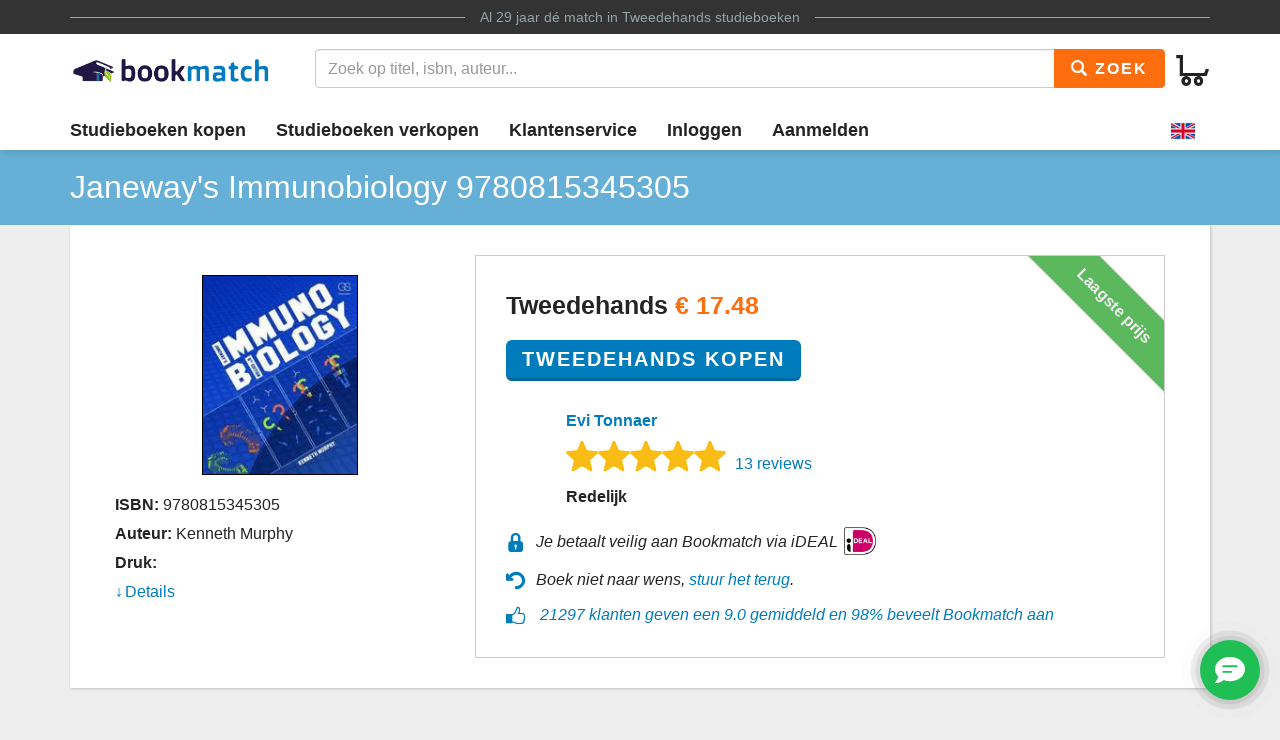

--- FILE ---
content_type: text/html
request_url: https://www.bookmatch.nl/studieboeken/9780815345305-Janeways-Immunobiology
body_size: 7484
content:
<!doctype html>
<html lang="nl">
<head>
	<meta charset="utf-8">
	<title>Janeway's Immunobiology | 9780815345305 | Tweedehands</title>
	<meta name="description" content="9780815345305 Janeway's Immunobiology koop je vanaf 17.48 tweedehands bij Bookmatch ✅ Geen &eacute;nkel risico ✅ Ruim 270.000 studieboeken">
	<meta name="viewport" content="width=device-width, initial-scale=1">
	<meta http-equiv="X-UA-Compatible" content="IE=edge,chrome=1">
	<meta name="robots" content="noodp,noydir"/>
	<!-- Google Tag Manager -->
<script>(function(w,d,s,l,i){w[l]=w[l]||[];w[l].push({'gtm.start':
new Date().getTime(),event:'gtm.js'});var f=d.getElementsByTagName(s)[0],
j=d.createElement(s),dl=l!='dataLayer'?'&l='+l:'';j.async=true;j.src=
'https://www.googletagmanager.com/gtm.js?id='+i+dl;f.parentNode.insertBefore(j,f);
})(window,document,'script','dataLayer','GTM-MPV25ZWH');</script>
<!-- End Google Tag Manager -->
	
	
			
		
		
		
			
	<link rel="preload" href="/assets/fonts/iconfont.woff" as="font" type="font/woff2" crossorigin> 

	<link rel="stylesheet" href="/assets/css/main_27112019_01.css">


	<style>
div.jouwbericht,div.mijnbericht{padding:10px;margin-top:5px;margin-bottom:5px;border:1px solid  #666;border-radius:5px}div.jouwbericht{float:left;background-color:#cfc}div.mijnbericht{float:right;background-color:#ccc}div.bmbericht{text-align:center;padding:10px;background-color:#53a2ca;color:#fff;border-radius:5px}div.bmbericht div.verloopdat,div.verloopdat{font-size:9px;text-align:right;margin-top:-4px}div.verloopintro{font-weight:700;border-bottom:1px solid #000}div.verloopdat{color:#777}div.bmbericht div.verloopdat{color:#fff}textarea.remarkarea{padding:10px;margin-top:5px;margin-bottom:5px;border:1px solid #666;border-radius:5px;width:892px}div#verkooptips{width:350px;float:right;background-color:#4eacdb;font-size:12px;border-radius:10px;-webkit-border-radius:10px;-moz-border-radius:10px;margin-top:0}div#verkooptips img{float:left;margin-right:14px}div.alert{padding:6px;margin-bottom:6px}div.score a{color:#fff;text-decoration:none}div.dashboard-item{position:relative;width:150px;height:150px;float:left;margin:10px;background-color:#eee}div.dashboard-header{background-color:#aaa;font-size:20px;text-align:center;padding:2px}div.dashboard-inner{padding:10px;padding-top:50px!important;text-align:center}span.dashboard-value-large{font-size:40px}span.dashboard-value-medium{font-size:30px}div.dashboard-sub{position:absolute;width:100%;bottom:0;left:0;text-align:center;padding-bottom:2px;font-size:20px}table.revtable2 td{padding:2px}
</style>
	
	
		
<meta name="google-site-verification" content="bAeB0qm51AYSWIDHF0YNcRALxyFOKGHIIIYoCaGrZpE" />
	<script>
window.Futy = { key: '6666e0dad507a' };
(function (e, t) {
var n = e.createElement(t);
n.async = true;
var f = window.Promise && window.fetch ? 'modern.js' : 'legacy.js';
n.src = 'https://v1.widget.futy.io/js/futy-widget-' + f;
var r = e.getElementsByTagName(t)[0];
r.parentNode.insertBefore(n, r);
})(document, 'script');
</script>
<link rel="canonical" href="https://www.bookmatch.nl/studieboeken/9780815345305-Janeways-Immunobiology" />
	<meta property="og:title" content="Janeway's Immunobiology | 9780815345305 | Tweedehands" />
	<meta property="og:image" content="https://www.bookmatch.nlhttps://www.bookmatch.nl/omslag/9780815345305-Janeways-Immunobiology_large_nw.jpg" />
	<meta property="og:description" content="9780815345305 Janeway's Immunobiology koop je vanaf 17.48 tweedehands bij Bookmatch ✅ Geen &eacute;nkel risico ✅ Ruim 270.000 studieboeken" />
	
	<meta name="twitter:card" content="summary_large_image" />
	
	<meta property="twitter:title" content="Janeway's Immunobiology | 9780815345305 | Tweedehands" />
	<meta property="twitter:image" content="https://www.bookmatch.nlhttps://www.bookmatch.nl/omslag/9780815345305-Janeways-Immunobiology_large_nw.jpg" />
	<meta property="twitter:description" content="9780815345305 Janeway's Immunobiology koop je vanaf 17.48 tweedehands bij Bookmatch ✅ Geen &eacute;nkel risico ✅ Ruim 270.000 studieboeken" />
	
	


<script type="text/javascript" src="/js/prototype.js"></script>
	<script type="text/javascript">	
	var tvprijs=0;function CheckAll(e){for(i=0,count=document.linkForm.elements.length;i<count;i++)document.linkForm.elements[i].name.substring(0,3)==e&&(document.linkForm.elements[i].checked,document.linkForm.elements[i].checked=1)}function UncheckAll(e){for(i=0,count=document.linkForm.elements.length;i<count;i++)document.linkForm.elements[i].name.substring(0,3)==e&&(document.linkForm.elements[i].checked,document.linkForm.elements[i].checked=0)}function nothingMuch(){}function nix(){}function mtoggle(e){"block"!=document.getElementById(e).style.display?document.getElementById(e).style.display="block":"none"!=document.getElementById(e).style.display&&(document.getElementById(e).style.display="none")}function hide(e){document.getElementById&&null!=document.getElementById(e)?node=document.getElementById(e).style.display="none":document.layers&&null!=document.layers[e]&&(document.layers[e].display="none")}function xhide(e){document.getElementById&&null!=document.getElementById(e)?node=document.getElementById(e).style.display="none":document.layers&&null!=document.layers[e]&&(document.layers[e].display="none")}function xshow(e){document.getElementById&&null!=document.getElementById(e)?node=document.getElementById(e).style.display="block":document.layers&&null!=document.layers[e]&&(document.layers[e].display="block")}function jvsleep(e){for(var n=new Date().getTime();new Date().getTime()<n+e;);}function confirmSubmit(e){return!!confirm(e)}
	
	
	</script>		





	<!--[if lt IE 9]>
	    <script src="//cdnjs.cloudflare.com/ajax/libs/html5shiv/3.7.3/html5shiv.js"></script>
	<![endif]-->




</head>

<body><!-- Google Tag Manager (noscript) -->
<noscript><iframe src="https://www.googletagmanager.com/ns.html?id=GTM-MPV25ZWH"
height="0" width="0" style="display:none;visibility:hidden"></iframe></noscript>
<!-- End Google Tag Manager (noscript) -->

<header>
	<div class="topline">
		<div class="container">
			<p class="tagline"><span>Al 29 jaar d&eacute; match in <a href="/" title="Tweedehands studieboeken">Tweedehands studieboeken</a></span></p>
		</div>
	</div>
	<div class="container">
		<div class="navbar-header">
			
								
			
			<button type="button" class="navbar-toggle pull-left visible-xs visible-sm" data-toggle-menu="show" data-menu-target="mainmenu">
				<span class="sr-only">Toggle navigation</span>
				<span class="icon-bar"></span>
				<span class="icon-bar"></span>
				<span class="icon-bar"></span>
				
			</button>
			
						
						
			<a href="/" class="logo"><img src="/gfx/bookmatchlogo_2020.png" srcset="/gfx/bookmatchlogo_2020.png 2x" style="height: 30px; width: 200px;" alt="Bookmatch tweedehands studieboeken logo"></a>
			
						
			
			<a href="/winkelmandje" class="btn btn-cart navbar-right">
				<span class="bm-icon bm-icon-cart"></span>
				
								
				
				
				
				<span class="btn-cart-count"></span>
			</a>
		</div>
				<div class="tools" id="tool-menu">
			<form name="search" action="/" method="get" class="header-search" id="searchBar">
				<div class="input-group search">
											<input type="hidden" name="action" value="zoek">

					<input type="search" name="q" class="form-control autocomplete search__input" placeholder="Zoek op titel, isbn, auteur...">

					<span class="input-group-btn">
						<button type="submit" class="btn btn-orange search__btn"><span class="bm-icon bm-icon-search"></span> Zoek</button>
					</span>
				</div>
			</form>
		</div>
			</div>

		<div class="messages container"></div>
	<nav role="navigation" id="mainmenu">
		<div class="container">
			<ul class="nav nav-main">
				
				<li><a href="/studieboeken-kopen">Studieboeken kopen</a></li>				<li><a href="/studieboeken-verkopen">Studieboeken verkopen</a></li>
				<li><a href="/contact">Klantenservice</a></li>
				
				
					<li><a href="/inloggen" rel="nofollow">Inloggen</a></li><li><a href="/aanmelden"  rel="nofollow">Aanmelden</a></li><li class="language-selector"><a href="/?preaction=setlang&lang=en" rel="nofollow"  title="Set language to English"><img src="https://content.bookmatch.nl/assets/images/united-kingdom.png" height="24" width="24" alt="United Kingdom flag"></a></li>	
				
				
				
			</ul>
		</div>
				
		
		
		
	</nav>
	
		
	
</header>

	<main role="main" class="">
<!-- content-block  -->


<div>	
<article>
    
	
	
	<section class="page-title">
        <div class="container page-title__container">
            <h1  class="page-title__heading"><span >Janeway's Immunobiology</span> 9780815345305</h1>

        </div>
    </section>
    
		
	
	
    <section class="container">

        <div class="book-detail-best bm-content bm-shadow bm-background-white">

            <div class="row row-sm-height">
                <!--<div class="row-sm-height">-->
                    <div class="col-sm-4 col-sm-height">

                        <div class="book-detail-best__book-container">
                            <div class="book-cover" style="height: 200px;">
  <img class="book-cover__image"  src="/omslag/9780815345305-Janeways-Immunobiology_large_nw.jpg" alt="9780815345305 Janeways Immunobiology" >                            </div>

                            <div class="book-info margin-top-sm">
                                <div class="book-info__important">
                                    
																		
									<div class="book-info__item">
                                        <span class="book-info__label">ISBN:</span>
                                        <span class="book-info--value"><h2 style="font-size: 16px; font-weight: normal; display: inline;">9780815345305</span></h2>
                                    </div>
                                    
																		
									
									
									<div class="book-info__item">
                                        <span class="book-info__label">Auteur:</span>
                                        <span class="book-info__value">Kenneth Murphy</span>
                                    </div>
                                    
																		
									<div class="book-info__item">
                                        <span class="book-info__label">Druk:</span>
                                        <span class="book-info__value"></span>
                                    </div>
                                
                      
									
								</div><div class="book-info__more collapse" id="bookInfoMore"></div><div class="book-info__more collapse" id="bookInfoMore">									
									
									
                                  
                                </div>
                            							
								<a href="#bookInfoMore" data-toggle="collapse" class="book-info__readmore collapsed">Details</a>
                            							
                            
							</div>

                        </div>

                    </div>
                    <div class="col-sm-8 col-sm-height">

                        <div class="book-detail-best__buy-container">

						
						
						
						
						
						
						
						
						
						
						
						
						
												
							<div class="ribbon ribbon--top-right">Laagste prijs</div>

                            <div class="price price--large">
														
							
                                <span class="price__now">Tweedehands <span class="u-highlight">&euro; <span itemprop="lowPrice">17.48</span></span></span>
								  
  
                            </div>


                            <div class="margin-top-sm">
                                
								<form method="post" action="/index.php?action=addusedtobasket"> 
<input type='hidden' name='bm_sec_token' value='8b5384cfbfca75af7f64767f2a582c374ae65eca2a14d42985f5bcda244e6b8dddc4af82555ea29c8b92d1d931aed056e9be0c9ba6a14708df1115e4be435f97' /><input type="hidden" name="boekid" value="7436420"><input type="submit" value="Tweedehands Kopen" class="btn btn-lg btn-primary btn-center"></form>
								
                            </div>
							<div class="row margin-top-lg">
							<div class="col-md-1" style="padding-right: 0;"><img src="/profilepics/nopp.png"   style="width: 50px;border: 0px solid #1f1544;border-radius: 50%; "></div>							
							<div class="col-md-11" style="padding-left: 20px;">
							<div class="">
                                
								<div>

								<span class="u-strong"><a href="/verkoper/648521">Evi Tonnaer</a></span>
 
							
								
								
								
								</div>
                            </div>

							
							
                            <div class="">
                                <div class="bm-rating-stars">
                                    <span class="bm-icon bm-icon-star fill"></span><span class="bm-icon bm-icon-star fill"></span><span class="bm-icon bm-icon-star fill"></span><span class="bm-icon bm-icon-star fill"></span><span class="bm-icon bm-icon-star fill"></span>
                                    <a href="/verkoper/648521" class="bm-rating-link">13 reviews</a>
                                </div>
                            </div>
							                            

                            <div>
                                <span class="u-strong">Redelijk</span>
                            </div>
							</div></div>

                            <div class="book-detail-best__usp-container">
                                <ul class="usp usp--small usp--vertical">
                                    <li class="usp__item"><span class="bm-icon bm-icon-lock usp__icon"></span>Je betaalt veilig aan Bookmatch via iDEAL <img src="https://content.bookmatch.nl/static/ideal-logo2024s.png" alt="iDEAL logo" title="betaal met iDEAL" style="height: 32px; margin-top: -4px;">&nbsp;&nbsp;&nbsp;&nbsp;</li>
                                    <br /><li class="usp__item"><span class="bm-icon bm-icon-back usp__icon"></span>Boek niet naar wens, <a href="/content/bestelling-terugsturen" rel="nofollow">stuur het terug</a>.</li>
									<li class="usp__item"><span class="bm-icon bm-icon-thumb-up usp__icon"></span> 
									
									
									 <a href="https://www.kiyoh.com/reviews/1047269/bookmatch?lang=nl" target="_blank">21297 klanten geven een 9.0 gemiddeld en 98% beveelt Bookmatch aan</a></li>									
									
                                </ul>
                            </div>

						
										
							
                        </div>
                    </div>
                </div>
            <!-- </div>-->
        </div>


<a name="aanbod"></a>
        <div class="bm-content-separator bm-detail-separator"><div class="pull-right"></div>


			<h2 style="text-align: left;">Meer tweedehands aanbod Janeway's Immunobiology</h2>
        
		</div>

        <div class="bm-detail-list-header hidden-xs hidden-sm">
            <div class="row">
                <div class="col-md-3">Staat van het boek</div>
                
                <div class="col-md-5">Verkoper</div>
                <div class="col-md-4">Prijs <small>(Incl. <a href="javascript:void(0);" data-toggle="popover"  data-content="Met onze Kopersbescherming bieden we je garantie. Mocht een boek niet verzonden worden door een verkoper of kwijt raken tijdens de verzending, dan betalen we je terug. Ook mag je een boek altijd retour sturen. Kopersbescherming kost 2,49 per match.">Kopersbescherming</a> en verzenden)</small></div>
            </div>
        </div>

<div class="bm-background-white bm-content bm-detail-buy-item bm-shadow">
	<div class="row vertical-align-md">
		<div class="col-md-3 ">
			<div class="heading visible-xs visible-sm">Staat van het boek</div>
			<div class="state">Redelijk</div>
			<div class="highlight">14 maanden geleden aangeboden			
			
			</div>
			<div class="comment"></div>
			
		</div>
		
		<div class="col-md-5">
			<div class="heading visible-xs visible-sm">Verkoper</div>
			
			 
			 <div class="row">
			<div class="col-md-2" style="padding-right: 0px;"><img src="/profilepics/nopp.png"   style="width: 50px;border: 0px solid #1f1544;border-radius: 50%; "></div>			<div class="col-md-10">
			<div class="name"><a href="/verkoper/648521" rel="nofollow">Evi Tonnaer</a> 
			
			<div style="font-size: 11pt; color:#000000; font-weight: normal">Verstuurt meestal binnen 2 dagen</div>			
			
			</div>
			
						<div class="bm-rating-stars">
				
				<span class="bm-icon bm-icon-star fill"></span><span class="bm-icon bm-icon-star fill"></span><span class="bm-icon bm-icon-star fill"></span><span class="bm-icon bm-icon-star fill"></span><span class="bm-icon bm-icon-star fill"></span>				
				
				<a href="/verkoper/648521" rel="nofollow" class="bm-rating-link">13 reviews</a>
			
			</div>
						<ul class="list-unstyled">
				
			
				<li>diergeneeskunde , Open Universiteit Nederland</li>
				
			</ul>
			</div></div>
		</div>
		<div class="col-md-2">
			<div class="heading visible-xs visible-sm">Prijs <small>(Incl. <a href="javascript:void(0);" data-toggle="popover"  data-content="Met onze Kopersbescherming bieden we je garantie. Mocht een boek niet verzonden worden door een verkoper of kwijt raken tijdens de verzending, dan betalen we je terug. Ook mag je een boek altijd retour sturen. Kopersbescherming kost 2,49 per match.">Kopersbescherming</a> en verzenden)</small></div>
			<div class="price">&euro; 17.48</div>
		</div>
		<div class="col-md-2">
			
			
			<form method="post" action="/index.php?action=addusedtobasket"> 
<input type='hidden' name='bm_sec_token' value='8b5384cfbfca75af7f64767f2a582c374ae65eca2a14d42985f5bcda244e6b8dddc4af82555ea29c8b92d1d931aed056e9be0c9ba6a14708df1115e4be435f97' /><input type="hidden" name="boekid" value="7436420"><input type="submit" value="Kopen" class="btn btn-primary btn-block btn-center"></form>
			
			<div style="text-align: center;padding-top: 4px; "><a href="/index.php?action=bieden&safematch=1&blijst[0]=7436420&boekid=7436420&vkuserid=648521" rel="nofollow" class="btn btn-block btn-center" >of bieden</a></div>			
		</div></div>

					
		
</div>
<div class="bm-background-white bm-content bm-detail-buy-item bm-shadow">
	<div class="row vertical-align-md">
		<div class="col-md-3 ">
			<div class="heading visible-xs visible-sm">Staat van het boek</div>
			<div class="state">Als nieuw</div>
			<div class="highlight">6 maanden geleden aangeboden			
			
			</div>
			<div class="comment">&quot;Boek als computerstand gebruikt, zo goed als nieuw.&quot;</div>
			
		</div>
		
		<div class="col-md-5">
			<div class="heading visible-xs visible-sm">Verkoper</div>
			
			 
			 <div class="row">
			<div class="col-md-2" style="padding-right: 0px;"><img src="/profilepics/nopp.png"   style="width: 50px;border: 0px solid #1f1544;border-radius: 50%; "></div>			<div class="col-md-10">
			<div class="name"><a href="/verkoper/694718" rel="nofollow">Ziyi Li</a> 
			
						
			
			</div>
			
						<ul class="list-unstyled">
				
			
				<li>VWO (Algemeen)</li>
				
			</ul>
			</div></div>
		</div>
		<div class="col-md-2">
			<div class="heading visible-xs visible-sm">Prijs <small>(Incl. <a href="javascript:void(0);" data-toggle="popover"  data-content="Met onze Kopersbescherming bieden we je garantie. Mocht een boek niet verzonden worden door een verkoper of kwijt raken tijdens de verzending, dan betalen we je terug. Ook mag je een boek altijd retour sturen. Kopersbescherming kost 2,49 per match.">Kopersbescherming</a> en verzenden)</small></div>
			<div class="price">&euro; 22.49</div>
		</div>
		<div class="col-md-2">
			
			
			<form method="post" action="/index.php?action=addusedtobasket"> 
<input type='hidden' name='bm_sec_token' value='8b5384cfbfca75af7f64767f2a582c374ae65eca2a14d42985f5bcda244e6b8dddc4af82555ea29c8b92d1d931aed056e9be0c9ba6a14708df1115e4be435f97' /><input type="hidden" name="boekid" value="7697691"><input type="submit" value="Kopen" class="btn btn-primary btn-block btn-center"></form>
			
			<div style="text-align: center;padding-top: 4px; "><a href="/index.php?action=bieden&safematch=1&blijst[0]=7697691&boekid=7697691&vkuserid=694718" rel="nofollow" class="btn btn-block btn-center" >of bieden</a></div>			
		</div></div>

					
		
</div>
<div class="bm-background-white bm-content bm-detail-buy-item bm-shadow">
	<div class="row vertical-align-md">
		<div class="col-md-3 ">
			<div class="heading visible-xs visible-sm">Staat van het boek</div>
			<div class="state">Goed</div>
			<div class="highlight">2 weken geleden aangeboden			
			
			</div>
			<div class="comment"></div>
			
		</div>
		
		<div class="col-md-5">
			<div class="heading visible-xs visible-sm">Verkoper</div>
			
			 
			 <div class="row">
			<div class="col-md-2" style="padding-right: 0px;"><img src="/profilepics/nopp.png"   style="width: 50px;border: 0px solid #1f1544;border-radius: 50%; "></div>			<div class="col-md-10">
			<div class="name"><a href="/verkoper/1120632" rel="nofollow">Anita Kokelaar</a> 
			
						
			
			</div>
			
						<ul class="list-unstyled">
				
			
				<li><a href="/wo/Universiteit_van_Amsterdam/Bio-medische_wetenschappen">Bio-medische wetenschappen</a>, <a href="/wo/Universiteit_van_Amsterdam">Universiteit van Amsterdam</a></li>
				
			</ul>
			</div></div>
		</div>
		<div class="col-md-2">
			<div class="heading visible-xs visible-sm">Prijs <small>(Incl. <a href="javascript:void(0);" data-toggle="popover"  data-content="Met onze Kopersbescherming bieden we je garantie. Mocht een boek niet verzonden worden door een verkoper of kwijt raken tijdens de verzending, dan betalen we je terug. Ook mag je een boek altijd retour sturen. Kopersbescherming kost 2,49 per match.">Kopersbescherming</a> en verzenden)</small></div>
			<div class="price">&euro; 24.49</div>
		</div>
		<div class="col-md-2">
			
			
			<form method="post" action="/index.php?action=addusedtobasket"> 
<input type='hidden' name='bm_sec_token' value='8b5384cfbfca75af7f64767f2a582c374ae65eca2a14d42985f5bcda244e6b8dddc4af82555ea29c8b92d1d931aed056e9be0c9ba6a14708df1115e4be435f97' /><input type="hidden" name="boekid" value="7989533"><input type="submit" value="Kopen" class="btn btn-primary btn-block btn-center"></form>
			
			<div style="text-align: center;padding-top: 4px; "><a href="/index.php?action=bieden&safematch=1&blijst[0]=7989533&boekid=7989533&vkuserid=1120632" rel="nofollow" class="btn btn-block btn-center" >of bieden</a></div>			
		</div></div>

					
	
				<div class="row vertical-align-md">

		<div class="col-md-12">
	<div id="master_7989533" style="position: relative;">
	
	
	
	
    <div class="thumbnail" style="float: left;margin:2px;height:80px; width:80px; vertical-align: middle; "   onclick="
	if(this.style.width=='400px') {
	this.style.width='80px';this.style.height='80px';
	} else {
	this.style.width='400px';this.style.height='400px';
	
	}
	
	
	" id="img_483548">
      <div style="height:100%;width:100%;background: url(/user_img/9/5/a/95a30f968e75c49ac1d4da1187608c55_483548_tn.jpg?refresh=302e39383233393630302031373635313931373430) center center no-repeat;background-size: 100%;">
	  &nbsp;</div>
    </div>
	
	
  </div></div></div>
		
</div>
<div class="bm-background-white bm-content bm-detail-buy-item bm-shadow">
	<div class="row vertical-align-md">
		<div class="col-md-3 ">
			<div class="heading visible-xs visible-sm">Staat van het boek</div>
			<div class="state">Als nieuw</div>
			<div class="highlight">11 maanden geleden aangeboden			
			
			</div>
			<div class="comment"></div>
			
		</div>
		
		<div class="col-md-5">
			<div class="heading visible-xs visible-sm">Verkoper</div>
			
			 
			 <div class="row">
			<div class="col-md-2" style="padding-right: 0px;"><img src="/profilepics/nopp.png"   style="width: 50px;border: 0px solid #1f1544;border-radius: 50%; "></div>			<div class="col-md-10">
			<div class="name"><a href="/verkoper/776588" rel="nofollow">Loes Vermeer</a> 
			
			<div style="font-size: 11pt; color:#000000; font-weight: normal">Verstuurt meestal binnen 4 dagen</div>			
			
			</div>
			
						<div class="bm-rating-stars">
				
				<span class="bm-icon bm-icon-star fill"></span><span class="bm-icon bm-icon-star fill"></span><span class="bm-icon bm-icon-star fill"></span><span class="bm-icon bm-icon-star fill"></span><span class="bm-icon bm-icon-star fill"></span>				
				
				<a href="/verkoper/776588" rel="nofollow" class="bm-rating-link">7 reviews</a>
			
			</div>
						<ul class="list-unstyled">
				
			
				<li></li>
				
			</ul>
			</div></div>
		</div>
		<div class="col-md-2">
			<div class="heading visible-xs visible-sm">Prijs <small>(Incl. <a href="javascript:void(0);" data-toggle="popover"  data-content="Met onze Kopersbescherming bieden we je garantie. Mocht een boek niet verzonden worden door een verkoper of kwijt raken tijdens de verzending, dan betalen we je terug. Ook mag je een boek altijd retour sturen. Kopersbescherming kost 2,49 per match.">Kopersbescherming</a> en verzenden)</small></div>
			<div class="price">&euro; 27.49</div>
		</div>
		<div class="col-md-2">
			
			
			<form method="post" action="/index.php?action=addusedtobasket"> 
<input type='hidden' name='bm_sec_token' value='8b5384cfbfca75af7f64767f2a582c374ae65eca2a14d42985f5bcda244e6b8dddc4af82555ea29c8b92d1d931aed056e9be0c9ba6a14708df1115e4be435f97' /><input type="hidden" name="boekid" value="5087804"><input type="submit" value="Kopen" class="btn btn-primary btn-block btn-center"></form>
			
			<div style="text-align: center;padding-top: 4px; "><a href="/index.php?action=bieden&safematch=1&blijst[0]=5087804&boekid=5087804&vkuserid=776588" rel="nofollow" class="btn btn-block btn-center" >of bieden</a></div>			
		</div></div>

					
		
</div>
<div class="bm-background-white bm-content bm-detail-buy-item bm-shadow">
	<div class="row vertical-align-md">
		<div class="col-md-3 ">
			<div class="heading visible-xs visible-sm">Staat van het boek</div>
			<div class="state">Als nieuw</div>
			<div class="highlight">17 maanden geleden aangeboden			
			
			</div>
			<div class="comment"></div>
			
		</div>
		
		<div class="col-md-5">
			<div class="heading visible-xs visible-sm">Verkoper</div>
			
			 
			 <div class="row">
			<div class="col-md-2" style="padding-right: 0px;"><img src="/profilepics/nopp.png"   style="width: 50px;border: 0px solid #1f1544;border-radius: 50%; "></div>			<div class="col-md-10">
			<div class="name"><a href="/verkoper/488511" rel="nofollow">ashley  chang pan huo</a> 
			
			<div style="font-size: 11pt; color:#000000; font-weight: normal">Verstuurt meestal binnen 4 dagen</div>			
			
			</div>
			
						<div class="bm-rating-stars">
				
				<span class="bm-icon bm-icon-star fill"></span><span class="bm-icon bm-icon-star fill"></span><span class="bm-icon bm-icon-star fill"></span><span class="bm-icon bm-icon-star fill"></span><span class="bm-icon bm-icon-star fill"></span>				
				
				<a href="/verkoper/488511" rel="nofollow" class="bm-rating-link">8 reviews</a>
			
			</div>
						<ul class="list-unstyled">
				
			
				<li><a href="/wo/Universiteit_Utrecht/Diergeneeskunde">Diergeneeskunde</a>, <a href="/wo/Universiteit_Utrecht">Universiteit Utrecht</a></li>
				
			</ul>
			</div></div>
		</div>
		<div class="col-md-2">
			<div class="heading visible-xs visible-sm">Prijs <small>(Incl. <a href="javascript:void(0);" data-toggle="popover"  data-content="Met onze Kopersbescherming bieden we je garantie. Mocht een boek niet verzonden worden door een verkoper of kwijt raken tijdens de verzending, dan betalen we je terug. Ook mag je een boek altijd retour sturen. Kopersbescherming kost 2,49 per match.">Kopersbescherming</a> en verzenden)</small></div>
			<div class="price">&euro; 32.49</div>
		</div>
		<div class="col-md-2">
			
			
			<form method="post" action="/index.php?action=addusedtobasket"> 
<input type='hidden' name='bm_sec_token' value='8b5384cfbfca75af7f64767f2a582c374ae65eca2a14d42985f5bcda244e6b8dddc4af82555ea29c8b92d1d931aed056e9be0c9ba6a14708df1115e4be435f97' /><input type="hidden" name="boekid" value="7220276"><input type="submit" value="Kopen" class="btn btn-primary btn-block btn-center"></form>
			
			<div style="text-align: center;padding-top: 4px; "><a href="/index.php?action=bieden&safematch=1&blijst[0]=7220276&boekid=7220276&vkuserid=488511" rel="nofollow" class="btn btn-block btn-center" >of bieden</a></div>			
		</div></div>

					
		
</div>
<div class="bm-background-white bm-content bm-detail-buy-item bm-shadow">
	<div class="row vertical-align-md">
		<div class="col-md-3 ">
			<div class="heading visible-xs visible-sm">Staat van het boek</div>
			<div class="state">Goed</div>
			<div class="highlight">15 maanden geleden aangeboden			
			
			</div>
			<div class="comment"></div>
			
		</div>
		
		<div class="col-md-5">
			<div class="heading visible-xs visible-sm">Verkoper</div>
			
			 
			 <div class="row">
			<div class="col-md-2" style="padding-right: 0px;"><img src="/profilepics/nopp.png"   style="width: 50px;border: 0px solid #1f1544;border-radius: 50%; "></div>			<div class="col-md-10">
			<div class="name"><a href="/verkoper/988855" rel="nofollow">Shanna Simon</a> 
			
			<div style="font-size: 11pt; color:#000000; font-weight: normal">Verstuurt meestal binnen 4 dagen</div>			
			
			</div>
			
						<div class="bm-rating-stars">
				
				<span class="bm-icon bm-icon-star fill"></span><span class="bm-icon bm-icon-star fill"></span><span class="bm-icon bm-icon-star fill"></span><span class="bm-icon bm-icon-star fill"></span><span class="bm-icon bm-icon-star fill"></span>				
				
				<a href="/verkoper/988855" rel="nofollow" class="bm-rating-link">2 reviews</a>
			
			</div>
						<ul class="list-unstyled">
				
			
				<li><a href="/wo/Universiteit_van_Amsterdam/Amsterdam_University_College">Amsterdam University College</a>, <a href="/wo/Universiteit_van_Amsterdam">Universiteit van Amsterdam</a></li>
				
			</ul>
			</div></div>
		</div>
		<div class="col-md-2">
			<div class="heading visible-xs visible-sm">Prijs <small>(Incl. <a href="javascript:void(0);" data-toggle="popover"  data-content="Met onze Kopersbescherming bieden we je garantie. Mocht een boek niet verzonden worden door een verkoper of kwijt raken tijdens de verzending, dan betalen we je terug. Ook mag je een boek altijd retour sturen. Kopersbescherming kost 2,49 per match.">Kopersbescherming</a> en verzenden)</small></div>
			<div class="price">&euro; 33.49</div>
		</div>
		<div class="col-md-2">
			
			
			<form method="post" action="/index.php?action=addusedtobasket"> 
<input type='hidden' name='bm_sec_token' value='8b5384cfbfca75af7f64767f2a582c374ae65eca2a14d42985f5bcda244e6b8dddc4af82555ea29c8b92d1d931aed056e9be0c9ba6a14708df1115e4be435f97' /><input type="hidden" name="boekid" value="7316278"><input type="submit" value="Kopen" class="btn btn-primary btn-block btn-center"></form>
			
			<div style="text-align: center;padding-top: 4px; "><a href="/index.php?action=bieden&safematch=1&blijst[0]=7316278&boekid=7316278&vkuserid=988855" rel="nofollow" class="btn btn-block btn-center" >of bieden</a></div>			
		</div></div>

					
		
</div>

    </section>

</article>


</div><br /> <section class="container">
 <div class="row">
                    <div class="col-md-6">
       
        <div class="bm-background-white bm-shadow">
	     <div class="bm-background-blue bm-content bm-content-separator">
                <h2>9780815345305 Tweedehands</h2>
            </div>

	

			<div class="bm-content">Janeway's Immunobiology wordt 6 keer aangeboden op Bookmatch.  Wil je dit boek kopen? Je kunt direct de vraagprijs betalen. Of je doet een bod en gaat in onderhandeling met een van de verkopers van Janeway's Immunobiology.</div></div>
			
			
			</div>
			 <div class="col-md-6">
		

			 </div></div>
			
			</section>
			
			
			
			
			
<script type="text/javascript">
var google_tag_params = {
ecomm_prodid: "9780815345305",
ecomm_pagetype: "product",
ecomm_totalvalue: 17.48};
</script>
<script>
fbq('track', 'ViewContent', {
content_ids: ['9780815345305'],
content_type: 'product',
value: 17.48,
currency: 'EUR'
});
</script>




  <script type="application/ld+json">
  {
    "@context": "http://schema.org",
    "@type": "Product",
    "offers": [{
          "@type": "Offer",
          "availability":"https://schema.org/InStock",
          "itemCondition": "http://schema.org/UsedCondition",
          "price": 17.48,
          "priceCurrency": "EUR",
		  "shippingDetails": {
          "@type": "OfferShippingDetails",
          "shippingRate": {
            "@type": "MonetaryAmount",
            "value": 0,
            "currency": "EUR"
          },
          "shippingDestination": {
            "@type": "DefinedRegion",
            "addressCountry": "NL"
          },
          "deliveryTime": {
            "@type": "ShippingDeliveryTime",
            "handlingTime": {
              "@type": "QuantitativeValue",
              "minValue": 1,
              "maxValue": 7,
              "unitCode": "DAY"
            },
            "transitTime": {
              "@type": "QuantitativeValue",
              "minValue": 1,
              "maxValue": 3,
              "unitCode": "DAY"
            }
          }},
		  
		"hasMerchantReturnPolicy": {
          "@type": "MerchantReturnPolicy",
          "applicableCountry": "NL",
          "returnPolicyCategory": "https://schema.org/MerchantReturnFiniteReturnWindow",
          "merchantReturnDays": 14,
          "returnMethod": "https://schema.org/ReturnByMail",
          "returnFees": "https://schema.org/ReturnShippingFees",
		  "returnShippingFeesAmount": {
			   "@type": "MonetaryAmount",
            "value": 7,
            "currency": "EUR"
		  }
        }
          
        }
],
  
    "name": "Janeway's Immunobiology",
	"gtin13": "9780815345305",
    "category": "Book",
	"description": "Zoek je 9780815345305 Janeway's Immunobiology? Tweedehands aangeboden vanaf EUR 17.48 bij Bookmatch",
	"image": {
    		"url": "https://www.bookmatch.nl/omslag/9780815345305-Janeways-Immunobiology_large_nw.jpg",
    		"@type": "ImageObject"
    	}
  }
  </script>
<script type = "application/ld+json"> {
		"@type": "Book",
    	"@id": "https://www.bookmatch.nl/#9780815345305",
    	"name": "Janeway's Immunobiology",
    	"author": {
    		"@type": "Person",
    		"name": "Kenneth Murphy"

    	},
    	"url": "https://www.bookmatch.nl/studieboeken/9780815345305-Janeways-Immunobiology",
    	"image": {
    		"url": "https://www.bookmatch.nl/omslag/9780815345305-Janeways-Immunobiology_large_nw.jpg",
    		"@type": "ImageObject"
    	},
		"publisher": {
    		"name": "",
    		"@type": "Brand"
    	},
	   	"workExample": {
    		"@type": "Book",
    		"bookFormat": "http://schema.org/Paperback",
    		"isbn": "9780815345305",
    		"name": "Janeway's Immunobiology",
    		"potentialAction": {
    			"@type": "ReadAction",
    			"target": {
    				"urlTemplate": "https://www.bookmatch.nl/studieboeken/9780815345305-Janeways-Immunobiology",
    				"actionPlatform": ["http://schema.org/DesktopWebPlatform", "http://schema.org/MobileWebPlatform"],
    				"@type": "EntryPoint"
    			},
    			"expectsAcceptanceOf": {
    				"price": "17.48",
    				"priceCurrency": "EUR",
    				"itemCondition": "http://schema.org/UsedCondition",
    				"availability": "InStock",
    				"@type": "Offer"
    			}
    		},
    		"url": "https://www.bookmatch.nl/studieboeken/9780815345305-Janeways-Immunobiology"
    		
    	},
    	"@context": "http://schema.org/"
    } 
</script>
 
<script>
window.dataLayer = window.dataLayer || [];
dataLayer.push({
  event: 'show',
  geen: 0,
  nieuw: 0,
  tweedehands: 1});
</script>





<!-- /content-block -->
	</main>
	<footer>
		<div class="top">
			<div class="container">
				<div class="row">
					<div class="col-sm-6 logo-container">
						<img src="https://content.bookmatch.nl/assets/images/ilovebookmatch.png" srcset="/assets/images/ilovebookmatch-2x.png 2x" style="height: 65px; width: 313px;" alt="I Love Bookmatch">
					</div>
					<div class="col-sm-6 logo-container">

						
					</div>
				</div>

			</div>
		</div>
		<div class="bottom">
			<div class="container">
				

				<ul class="nav nav-footer">
					<li><a href="/Algemene_voorwaarden" rel="nofollow">Algemene voorwaarden</a></li>
					<li><a href="/Privacy_Policy" rel="nofollow">Privacy policy</a></li>
					<li><a href="/over_Bookmatch">Over Bookmatch</a></li>
					<li><a href="/studieboeken">Studieboeken</a></li>
					<li><a href="/blog">Blog</a></li>
					<li><img src="https://content.bookmatch.nl/static/ideal-logo2024s.png" alt="iDEAL logo" title="betaal met iDEAL" style="height: 32px; width: 32px; margin-top: 8px;"></li>

				</ul>
				
				                    

                       
                    
				
			</div>
		</div>
	</footer>
    
		

<script type="text/javascript" src="/assets/js/main.bundle.js"></script>



</body>
</html>